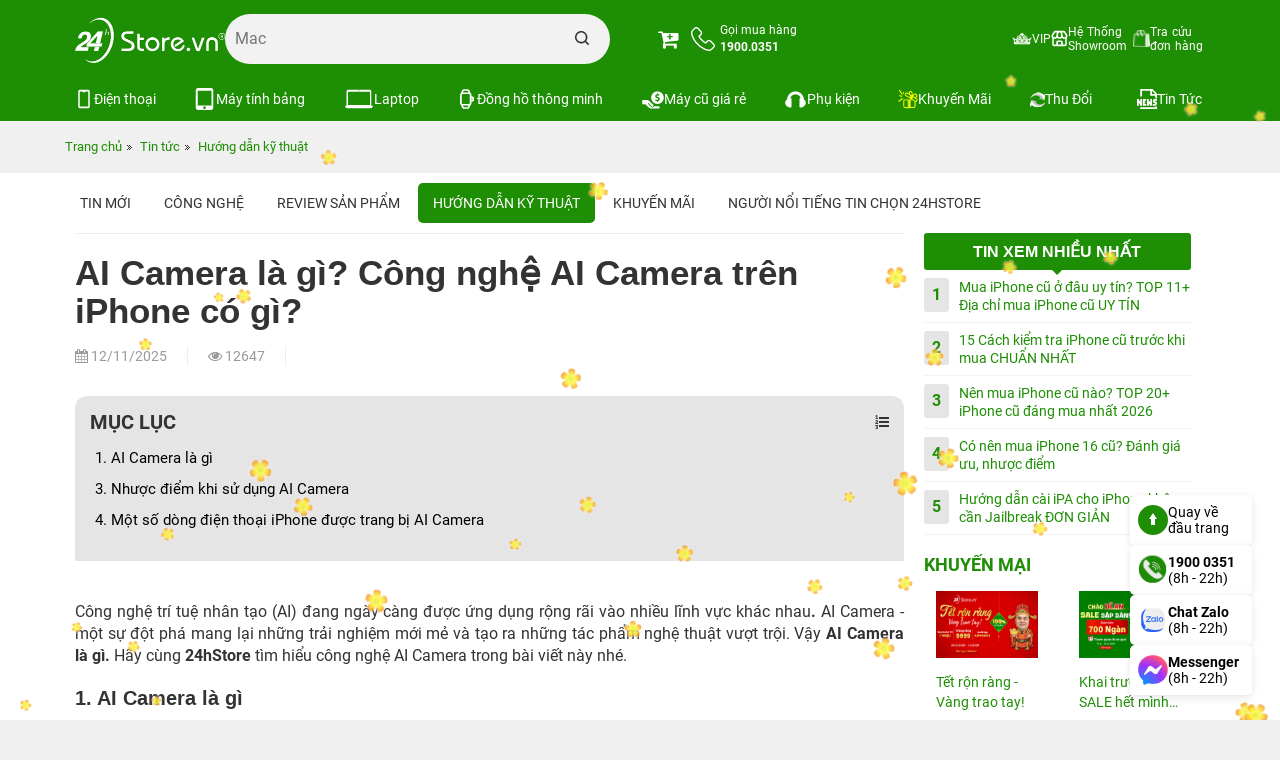

--- FILE ---
content_type: image/svg+xml
request_url: https://24hstore.vn/images/menus/original/iphone-15-series_1728373943.svg
body_size: 133081
content:
<svg version="1.2" xmlns="http://www.w3.org/2000/svg" viewBox="0 0 359 359" width="60" height="60">
	<title>image</title>
	<defs>
		<image  width="348" height="350" id="img1" href="[data-uri]"/>
	</defs>
	<style>
	</style>
	<use id="Background" href="#img1" x="5" y="4"/>
</svg>

--- FILE ---
content_type: image/svg+xml
request_url: https://24hstore.vn/images/menus/original/laptop-pc_1759137241.svg
body_size: 385
content:
<svg version="1.2" xmlns="http://www.w3.org/2000/svg" viewBox="0 0 20 20" width="20" height="20">
	<style>
		.s0 { fill: #ffffff } 
	</style>
	<g>
		<g>
			<path fill-rule="evenodd" class="s0" d="m19.21 14.59v0.14c0 0.72-0.6 1.38-1.32 1.38h-15.85c-0.72 0-1.31-0.66-1.31-1.38v-0.14c0-0.08 0.06-0.07 0.14-0.07h0.87v-9.57c0-0.65 0.53-1.11 1.18-1.11h14.09c0.65 0 1.2 0.46 1.2 1.11v9.57h0.85c0.08 0 0.15-0.01 0.15 0.07zm-9.53-10.11q0 0.12 0.08 0.21 0.09 0.08 0.21 0.08 0.11 0 0.2-0.08 0.08-0.09 0.08-0.21 0-0.11-0.08-0.2c-0.11-0.11-0.3-0.11-0.41 0q-0.08 0.08-0.08 0.2zm7.66 0.66h-14.73v8.8h14.73z"/>
		</g>
	</g>
</svg>

--- FILE ---
content_type: image/svg+xml
request_url: https://24hstore.vn/images/menus/original/home-page-mb_1721379346.svg
body_size: 384
content:
<svg version="1.2" xmlns="http://www.w3.org/2000/svg" viewBox="0 0 360 360" width="22" height="22">
	<title>home-page-mb-svg</title>
	<style>
		.s0 { fill: #ffffff } 
	</style>
	<path id="Layer" fill-rule="evenodd" class="s0" d="m358 192.3c-4.2 10-13.9 16.5-24.8 16.5h-20.7v114.6c0 19.1-15.5 34.6-34.6 34.6h-195.8c-19.1 0-34.6-15.5-34.6-34.6v-114.6h-20.7c-10.9 0-20.6-6.5-24.8-16.5-4.1-10-1.8-21.5 5.8-29.2l153.3-153.2c10.4-10.5 27.4-10.5 37.8 0l153.3 153.2c7.6 7.7 9.9 19.2 5.8 29.2zm-137.6 69.9c0-22.3-18.1-40.4-40.4-40.4-22.3 0-40.4 18.1-40.4 40.4v45.6h80.8z"/>
</svg>

--- FILE ---
content_type: image/svg+xml
request_url: https://24hstore.vn/images/menus/original/phu-kien-pc_1759137263.svg
body_size: 463
content:
<svg version="1.2" xmlns="http://www.w3.org/2000/svg" viewBox="0 0 20 20" width="20" height="20">
	<style>
		.s0 { fill: #ffffff } 
	</style>
	<g>
		<g>
			<path class="s0" d="m17.36 9.82q-0.05-0.05-0.11-0.09c-0.13-1.8-0.91-3.47-2.22-4.74-1.37-1.31-3.16-2.03-5.05-2.03-1.89 0-3.68 0.72-5.05 2.03-1.31 1.27-2.1 2.94-2.22 4.74q-0.06 0.04-0.11 0.09c-1.02 0.8-1.57 1.88-1.57 3.03 0 1.15 0.55 2.22 1.57 3.03 0.89 0.71 2.02 1.12 3.11 1.12q0.33 0 0.57-0.23 0.23-0.24 0.23-0.57v-6.71q0-0.33-0.23-0.56-0.24-0.23-0.57-0.24-0.13 0-0.26 0.01c0.66-1.9 2.47-3.23 4.53-3.23 2.05 0 3.87 1.33 4.52 3.23q-0.13-0.01-0.26-0.01-0.32 0.01-0.56 0.24-0.23 0.23-0.23 0.56v6.71q0 0.33 0.23 0.57 0.24 0.23 0.56 0.23h0.01c1.08 0 2.22-0.41 3.11-1.12 1.01-0.81 1.57-1.88 1.57-3.03 0-1.15-0.56-2.23-1.57-3.03z"/>
		</g>
	</g>
</svg>

--- FILE ---
content_type: image/svg+xml
request_url: https://24hstore.vn/images/menus/original/dan-cuong-luc-iphone-16_1728642432.svg
body_size: 91576
content:
<svg version="1.2" xmlns="http://www.w3.org/2000/svg" viewBox="0 0 343 343" width="60" height="60">
	<title>image</title>
	<defs>
		<image  width="338" height="341" id="img1" href="[data-uri]"/>
	</defs>
	<style>
	</style>
	<use id="Background" href="#img1" x="4" y="0"/>
</svg>

--- FILE ---
content_type: image/svg+xml
request_url: https://24hstore.vn/images/menus/original/dan-cuong-luc-ip-17_1758784192.svg
body_size: 135645
content:
<svg version="1.2" xmlns="http://www.w3.org/2000/svg" viewBox="0 0 419 419" width="60" height="60">
	<defs>
		<image  width="416" height="419" id="img1" href="[data-uri]"/>
	</defs>
	<style>
	</style>
	<use id="Background" href="#img1" x="3" y="0"/>
</svg>

--- FILE ---
content_type: image/svg+xml
request_url: https://24hstore.vn/images/menus/original/sac-du-phong_1728639782.svg
body_size: 107666
content:
<svg version="1.2" xmlns="http://www.w3.org/2000/svg" viewBox="0 0 358 358" width="60" height="60">
	<title>image</title>
	<defs>
		<image  width="359" height="272" id="img1" href="[data-uri]"/>
	</defs>
	<style>
	</style>
	<use id="Background" href="#img1" x="0" y="71"/>
</svg>

--- FILE ---
content_type: image/svg+xml
request_url: https://24hstore.vn/images/menus/original/mb-watch-cu_1728705931.svg
body_size: 96490
content:
<svg version="1.2" xmlns="http://www.w3.org/2000/svg" viewBox="0 0 356 356" width="60" height="60">
	<title>image</title>
	<defs>
		<image  width="276" height="322" id="img1" href="[data-uri]"/>
	</defs>
	<style>
	</style>
	<use id="Background" href="#img1" x="40" y="17"/>
</svg>

--- FILE ---
content_type: image/svg+xml
request_url: https://24hstore.vn/images/menus/original/khuyen-mai-00_1760004542.svg
body_size: 1692
content:
<svg version="1.2" xmlns="http://www.w3.org/2000/svg" viewBox="0 0 761 713" width="22" height="21">
	<style>
		.s0 { fill: #ffff01 } 
	</style>
	<path class="s0" d="m322.29 695.29c-28.03-1.24-56.42-4.69-83.24-12.78-23.09-7.54-31.68-22.25-32.53-46.64 0.18-77.14-18.12-159.62 4.11-234.58 11.14-30.45 44.56-24.66 70.83-26.41 77.75-3.95 155.38-1.48 233.17-0.08-76.31-44.54-153.59-87.61-231.08-130.18-47.56-25.43-13.05-81.91 5.14-116.03 25.46-41.15 86.53 11.04 117.14 24.31 2.26-136.85 174.86-122.83 149.46 64.52 119.32-147.51 255.93 19.33 127.81 100.95 24.74 21.02 78.19 36.49 59.67 77.79-8.39 19.72-19.01 38.71-29.28 57.51-4.38 11.45-15.24 14.99-24.66 19.81-7.72 2.32-16.05-2.49-23.29-6.99-1.89 52.94 27.92 217.95-51.73 217.48-31.8 0.89-63.6 1.48-95.39 2.69-65.37 2.74-130.76 6.89-196.13 8.63zm158.51-44.02c42.81-0.79 85.78-2.63 128.6-3.66 11.61-0.32 14.32-1.19 16.7-12.48 13.76-61.52-0.28-125.18 2.57-187.4 1.11-3.87-0.29-5.61-3.31-7.5-17.39-10.85-34.79-21.69-51.94-32.91-8.03-5.26-15.89-8.14-26.04-7.44-23.21 2.31-46.42-0.34-69.52 2.69 0.97 82.68 1.96 165.41 2.94 248.7zm-118.44-250.3c-34.19 1.65-68.04 0.58-101.69 5.65-15.82 2.97-16.55 3.12-20.68 17.69-2.42 25.86-3.77 52.18-3.67 78.14 0.94 44.72 3.75 89.39 5.55 134.1 0.22 5.61 2.3 9.35 7.44 10.97 38.58 12.95 80.6 11.2 120.52 9.22 0.39-85.2 3.96-170.1-7.47-255.77zm73.63-107.43c11.47-20.35 22.73-40.3 34.15-60.55-48.91-28.05-96.61-59.48-147.8-83.17-3.38-1.5-5.34-0.57-6.88 2.81-4.51 9.88-9.66 19.49-13.77 29.53-2.17 9.57-11.95 24.52-0.32 31.09 44.84 26.94 88.82 54.87 134.62 80.29zm137.89 1.12c-11.41 19.11-22.6 37.85-33.33 55.81 46.73 29.18 93.24 58.23 139.75 87.29 4.79-6.84 37.38-52.92 27.4-60.28-44.45-27.64-88.99-55.82-133.82-82.82zm-2.77-43.73c18.84 12.08 38.7 21.63 56.92 34.45 11.33 7.88 20.86 8.15 32.52 1.76 60.45-22.91 41.51-112.07-26.42-86.09-24.76 11.64-42.34 32.22-63.02 49.88zm-49.64-29.08c1.91-37.44 7.71-79.56-16.73-110.27-18.5-20.77-50.86-12.45-56.65 19.53-4 15.21 0.27 30.31 1.31 45.45 21.24 17.34 48.02 29.31 72.07 45.29zm-123.27 178.47c3.41 85.43 8.48 170.17-1.56 255.25 5.99-0.29 10.1-0.49 14.19-0.69 3.65-84.53 1.43-169.96-2.16-254.56-3.47 0-6.16 0-10.47 0zm101.56-149.47c-12.25 19.49-24.31 38.67-36.54 58.13 3.49 2.01 6.88 3.96 9.36 5.38 11.13-20.21 22.05-40.03 33.11-60.12-2.22-1.28-4.16-2.39-5.93-3.39z"/>
	<path class="s0" d="m14.1 438.44c-0.14-9.32 4.76-15.84 12-20.8 44.31-31.2 89.37-61.14 136.87-87.31 24.61-18.51 51.92 8.78 26.98 28.57-46.57 30.03-92.08 61.62-137.6 93.19-13.28 12.17-38.41 6.47-38.25-13.65z"/>
	<path class="s0" d="m179.09 187.93c0.14 9.94-2.67 15.11-8.39 18.36-10.67 6.75-21.2-1.76-27.35-10.45-11.87-15.92-23.38-32.12-35.14-48.13-21.63-29.48-43.41-58.85-64.93-88.41-8.47-10.26-13.2-27.54-0.07-35.86 10.75-7.95 24.02-1.89 30.85 8.08 18.66 26.74 37.1 53.62 55.6 80.47 15.83 24.7 37.36 49.59 49.43 75.94z"/>
	<path class="s0" d="m70.46 219.24c20.18 5.36 46.4 13.57 67.37 20.13 30.34 5.06 29.71 38.58 2.32 38.55-27.96-4.2-55.83-11.65-82.66-20.38-20.7-10.94-13.56-39.98 12.97-38.3z"/>
	<path class="s0" d="m235.42 154.86c1.23 17.49-24.08 25.33-30.78 8.5-4.69-13.3-8.46-27.06-10.99-40.93-2.64-18.98 26.2-26.17 33.2-7.86 4.12 12.92 6.24 26.9 8.57 40.29z"/>
</svg>